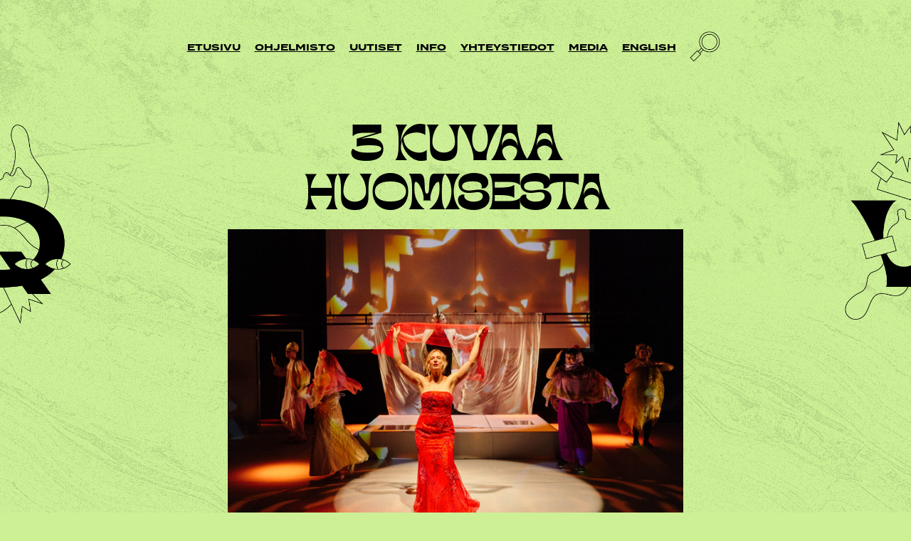

--- FILE ---
content_type: text/html; charset=UTF-8
request_url: https://quovadis.fi/ohjelmisto/3-kuvaa-huomisesta/
body_size: 6019
content:
<!doctype html><html lang="fi"><head><meta charset="UTF-8"><meta name="viewport" content="width=device-width, initial-scale=1"><link rel="profile" href="https://gmpg.org/xfn/11"><meta name="description" content="The Nomads of Finnish theatre"><link media="all" href="https://quovadis.fi/hallinta/wp-content/cache/autoptimize/css/autoptimize_36fcc2b97b191722f152d21a6bb94de4.css" rel="stylesheet"><title>3 kuvaa huomisesta &#8211; Teatteri Quo Vadis</title><meta name='robots' content='max-image-preview:large' /><link rel="alternate" type="application/rss+xml" title="Teatteri Quo Vadis &raquo; syöte" href="https://quovadis.fi/feed/" /><link rel="alternate" type="application/rss+xml" title="Teatteri Quo Vadis &raquo; kommenttien syöte" href="https://quovadis.fi/comments/feed/" /><link rel="alternate" title="oEmbed (JSON)" type="application/json+oembed" href="https://quovadis.fi/wp-json/oembed/1.0/embed?url=https%3A%2F%2Fquovadis.fi%2Fohjelmisto%2F3-kuvaa-huomisesta%2F&#038;lang=fi" /><link rel="alternate" title="oEmbed (XML)" type="text/xml+oembed" href="https://quovadis.fi/wp-json/oembed/1.0/embed?url=https%3A%2F%2Fquovadis.fi%2Fohjelmisto%2F3-kuvaa-huomisesta%2F&#038;format=xml&#038;lang=fi" /> <script src="https://quovadis.fi/hallinta/wp-includes/js/jquery/jquery.min.js?ver=3.7.1" id="jquery-core-js"></script> <link rel="https://api.w.org/" href="https://quovadis.fi/wp-json/" /><link rel="alternate" title="JSON" type="application/json" href="https://quovadis.fi/wp-json/wp/v2/shows/87" /><link rel="EditURI" type="application/rsd+xml" title="RSD" href="https://quovadis.fi/hallinta/xmlrpc.php?rsd" /><meta name="generator" content="WordPress 6.9" /><link rel="canonical" href="https://quovadis.fi/ohjelmisto/3-kuvaa-huomisesta/" /><link rel='shortlink' href='https://quovadis.fi/?p=87' /><link rel="icon" href="https://quovadis.fi/hallinta/wp-content/uploads/2021/03/cropped-mainpage_illo_2x-32x32.png" sizes="32x32" /><link rel="icon" href="https://quovadis.fi/hallinta/wp-content/uploads/2021/03/cropped-mainpage_illo_2x-192x192.png" sizes="192x192" /><link rel="apple-touch-icon" href="https://quovadis.fi/hallinta/wp-content/uploads/2021/03/cropped-mainpage_illo_2x-180x180.png" /><meta name="msapplication-TileImage" content="https://quovadis.fi/hallinta/wp-content/uploads/2021/03/cropped-mainpage_illo_2x-270x270.png" /></head><body class="wp-singular shows-template-default single single-shows postid-87 wp-theme-quovadis green no-sidebar"><div id="page" class="site"> <a class="skip-link screen-reader-text" href="#primary">Hyppää sisältöön</a><header id="masthead" class="site-header"><div class="site-logo"><p class="site-title"><a href="https://quovadis.fi/" rel="home">Quo Vadis</a></p></div><nav id="site-navigation" class="main-navigation"> <button class="menu-toggle" aria-controls="primary-menu" aria-expanded="false"><span class="screen-reader-text">Päävalikko</span></button><div class="menu-paavalikko-container"><ul id="primary-menu" class="menu"><li id="menu-item-19" class="menu-item menu-item-type-post_type menu-item-object-page menu-item-home menu-item-19"><a href="https://quovadis.fi/">Etusivu</a></li><li id="menu-item-35" class="menu-item menu-item-type-custom menu-item-object-custom menu-item-35"><a href="http://quovadis.fi/ohjelmisto/">Ohjelmisto</a></li><li id="menu-item-363" class="menu-item menu-item-type-post_type menu-item-object-page current_page_parent menu-item-363"><a href="https://quovadis.fi/uutiset/">Uutiset</a></li><li id="menu-item-54" class="menu-item menu-item-type-post_type menu-item-object-page menu-item-54"><a href="https://quovadis.fi/info/">Info</a></li><li id="menu-item-60" class="menu-item menu-item-type-post_type menu-item-object-page menu-item-60"><a href="https://quovadis.fi/yhteystiedot/">Yhteystiedot</a></li><li id="menu-item-21" class="menu-item menu-item-type-post_type menu-item-object-page menu-item-21"><a href="https://quovadis.fi/media/">Media</a></li><li id="menu-item-116-en" class="lang-item lang-item-7 lang-item-en no-translation lang-item-first menu-item menu-item-type-custom menu-item-object-custom menu-item-116-en"><a href="https://quovadis.fi/en/etusivu-english/" hreflang="en-GB" lang="en-GB">English</a></li></ul></div> <button id="searchbutton"><noscript><img src="https://quovadis.fi/hallinta/wp-content/themes/quovadis/img/search_icon_x2.png" alt="Hae" width="68" height="68" ></noscript><img class="lazyload" src='data:image/svg+xml,%3Csvg%20xmlns=%22http://www.w3.org/2000/svg%22%20viewBox=%220%200%2068%2068%22%3E%3C/svg%3E' data-src="https://quovadis.fi/hallinta/wp-content/themes/quovadis/img/search_icon_x2.png" alt="Hae" width="68" height="68" ></button><div id="modalsearch" class="modal-overlay"><div class="modal-content"><div class="modal-header"> <span class="closebutton"><span class="screen-reader-text">Sulje</span></span></div><div class="modal-body"><form role="search" method="get" class="search-form" action="https://quovadis.fi/"> <label> <span class="screen-reader-text">Haku:</span> <input type="search" class="search-field" placeholder="Haku &hellip;" value="" name="s" /> </label> <input type="submit" class="search-submit" value="Hae" /></form></div></div></div></nav></header><main id="primary" class="site-main"><article id="post-87" class="post-87 shows type-shows status-publish has-post-thumbnail hentry"><header class="entry-header"><h1 class="entry-title">3 kuvaa huomisesta</h1></header><div class="post-thumbnail"> <img width="2560" height="1707" src="https://quovadis.fi/hallinta/wp-content/uploads/2021/06/kolme_kuvaa_huomisesta_press_2500x_sRGB_09-scaled.jpg" class="attachment-post-thumbnail size-post-thumbnail wp-post-image" alt="" decoding="async" fetchpriority="high" srcset="https://quovadis.fi/hallinta/wp-content/uploads/2021/06/kolme_kuvaa_huomisesta_press_2500x_sRGB_09-scaled.jpg 2560w, https://quovadis.fi/hallinta/wp-content/uploads/2021/06/kolme_kuvaa_huomisesta_press_2500x_sRGB_09-360x240.jpg 360w, https://quovadis.fi/hallinta/wp-content/uploads/2021/06/kolme_kuvaa_huomisesta_press_2500x_sRGB_09-1024x683.jpg 1024w, https://quovadis.fi/hallinta/wp-content/uploads/2021/06/kolme_kuvaa_huomisesta_press_2500x_sRGB_09-768x512.jpg 768w, https://quovadis.fi/hallinta/wp-content/uploads/2021/06/kolme_kuvaa_huomisesta_press_2500x_sRGB_09-1536x1024.jpg 1536w, https://quovadis.fi/hallinta/wp-content/uploads/2021/06/kolme_kuvaa_huomisesta_press_2500x_sRGB_09-2048x1365.jpg 2048w" sizes="(max-width: 2560px) 100vw, 2560px" /></div><div class="entry-content"><p>Ensi-ilta oli 27.2.2020 Espoon kaupunginteatterin Louhisalissa.</p><h2 class="wp-block-heading" id="kolme-kirjailijaa-kolme-ohjaajaa-kolme-pienoisnaytelmaa-yhden-illan-aikana">Kolme kirjailijaa, kolme ohjaajaa, kolme pienoisnäytelmää yhden illan aikana!</h2><p><em>3 kuvaa huomisesta</em> on kolmen pienoisnäytelmän kokonaisuus, joka on tuotettu kolmen teatterin yhteistuotantona (Rakastajat-teatteri, Teatteri Quo Vadis ja Espoon Kaupunginteatteri). Jokainen pienoisnäytelmä on eri kirjoittajan ja eri ohjaajan näkemys lähitulevaisuuden haasteista robottien ja kybertekniikan arkipäiväistyessä. Näytelmät ovat kukin kestoltaan noin 30 minuuttia.</p><p><strong>Ensimmäinen kuva: Piraatti<br></strong>Tragedian kohdatessa suru voi saada tarttumaan epätoivoisiin keinoihin. Korvaako kone lapsen?</p><p><strong>Toinen kuva: Turingin testi<br></strong>Yksi näyttelee muuta kuin on, kun taas toinen yrittää todistaa olevansa sitä mitä on. Kuka on kone ja kuka ihminen?</p><p><strong>Kolmas kuva: Data error<br></strong>Maatilan poika uhraa suuren osan ihmispitoisuudestaan tavoitellessaan unelmiensa naista. Rakkaushan tulee ostamalla ja onni on vain yhden ohjelmistopäivityksen päässä!</p><h2 class="wp-block-heading" id="arvostelut">Arvostelut</h2><blockquote class="wp-block-quote is-layout-flow wp-block-quote-is-layout-flow"><p>Ja miten mielenkiintoisia esityksiä nämä olivatkaan. Keinoäly, virtuaalitodellisuus, robotiikka, tulevaisuus, tietoisuus, minuus, algoritmit, tekijänoikeudet, geenimanipulaatio… Kiinnostavat teemat siis jotka puhuttelevat kyllä tämän päivän ihmistä, oli tämä spefin/scifin ystävä tai ei.</p><cite>Paljon melua teatterista -blogi</cite></blockquote><p></p><h2 class="wp-block-heading" id="tyoryhma">Työryhmä</h2><p>Kirjoittajat / Marko Järvikallas, Okko Leo, Harri Virtanen <br>Ohjaus / Maarit Pyökäri, Erik Söderblom, Tuire Tuomisto&nbsp; <br>Rooleissa / Minerva Kautto, Erja Lehtonen, Angelika Meusel, Mika Piispa, Maija Rissanen ja Jan-Christian Söderholm<br>Lavaste- ja pukusuunnittelu / Paula Koivunen <br>Valo- ja äänisuunnittelu / Jere Kolehmainen <br>Tuottajat / Linnea Kotiniemi ja Krista Mäkinen <br>Graafinen suunnittelu / Jussi Karjalainen <br>Valokuvat / Ilkka Saastamoinen</p><h2 class="wp-block-heading" id="yhteistuotanto">Yhteistuotanto</h2><p><a href="https://rakastajat.fi" target="_blank" rel="noreferrer noopener">Rakastajat-teatteri</a><br><a href="https://espoonteatteri.fi" target="_blank" rel="noreferrer noopener">Espoon Kaupunginteatteri</a></p><figure class="wp-block-embed is-type-video is-provider-youtube wp-block-embed-youtube wp-embed-aspect-16-9 wp-has-aspect-ratio"><div class="wp-block-embed__wrapper"> <iframe title="3 kuvaa huomisesta" width="700" height="394" src="https://www.youtube.com/embed/7JnrFeX9UG4?feature=oembed" frameborder="0" allow="accelerometer; autoplay; clipboard-write; encrypted-media; gyroscope; picture-in-picture" allowfullscreen></iframe></div></figure><figure class="wp-block-gallery has-nested-images columns-default is-cropped wp-block-gallery-1 is-layout-flex wp-block-gallery-is-layout-flex"><figure class="wp-block-image size-large"><a href="https://quovadis.fi/hallinta/wp-content/uploads/2021/06/kolme_kuvaa_huomisesta_press_2500x_sRGB_01-scaled.jpg"><noscript><img decoding="async" width="1024" height="683" data-id="237" src="https://quovadis.fi/hallinta/wp-content/uploads/2021/06/kolme_kuvaa_huomisesta_press_2500x_sRGB_01-1024x683.jpg" alt="" class="wp-image-237" srcset="https://quovadis.fi/hallinta/wp-content/uploads/2021/06/kolme_kuvaa_huomisesta_press_2500x_sRGB_01-1024x683.jpg 1024w, https://quovadis.fi/hallinta/wp-content/uploads/2021/06/kolme_kuvaa_huomisesta_press_2500x_sRGB_01-360x240.jpg 360w, https://quovadis.fi/hallinta/wp-content/uploads/2021/06/kolme_kuvaa_huomisesta_press_2500x_sRGB_01-768x512.jpg 768w, https://quovadis.fi/hallinta/wp-content/uploads/2021/06/kolme_kuvaa_huomisesta_press_2500x_sRGB_01-1536x1024.jpg 1536w, https://quovadis.fi/hallinta/wp-content/uploads/2021/06/kolme_kuvaa_huomisesta_press_2500x_sRGB_01-2048x1365.jpg 2048w" sizes="(max-width: 1024px) 100vw, 1024px" /></noscript><img decoding="async" width="1024" height="683" data-id="237" src='data:image/svg+xml,%3Csvg%20xmlns=%22http://www.w3.org/2000/svg%22%20viewBox=%220%200%201024%20683%22%3E%3C/svg%3E' data-src="https://quovadis.fi/hallinta/wp-content/uploads/2021/06/kolme_kuvaa_huomisesta_press_2500x_sRGB_01-1024x683.jpg" alt="" class="lazyload wp-image-237" data-srcset="https://quovadis.fi/hallinta/wp-content/uploads/2021/06/kolme_kuvaa_huomisesta_press_2500x_sRGB_01-1024x683.jpg 1024w, https://quovadis.fi/hallinta/wp-content/uploads/2021/06/kolme_kuvaa_huomisesta_press_2500x_sRGB_01-360x240.jpg 360w, https://quovadis.fi/hallinta/wp-content/uploads/2021/06/kolme_kuvaa_huomisesta_press_2500x_sRGB_01-768x512.jpg 768w, https://quovadis.fi/hallinta/wp-content/uploads/2021/06/kolme_kuvaa_huomisesta_press_2500x_sRGB_01-1536x1024.jpg 1536w, https://quovadis.fi/hallinta/wp-content/uploads/2021/06/kolme_kuvaa_huomisesta_press_2500x_sRGB_01-2048x1365.jpg 2048w" data-sizes="(max-width: 1024px) 100vw, 1024px" /></a></figure><figure class="wp-block-image size-large"><a href="https://quovadis.fi/hallinta/wp-content/uploads/2021/06/kolme_kuvaa_huomisesta_press_2500x_sRGB_02-scaled.jpg"><noscript><img decoding="async" width="1024" height="683" data-id="238" src="https://quovadis.fi/hallinta/wp-content/uploads/2021/06/kolme_kuvaa_huomisesta_press_2500x_sRGB_02-1024x683.jpg" alt="" class="wp-image-238" srcset="https://quovadis.fi/hallinta/wp-content/uploads/2021/06/kolme_kuvaa_huomisesta_press_2500x_sRGB_02-1024x683.jpg 1024w, https://quovadis.fi/hallinta/wp-content/uploads/2021/06/kolme_kuvaa_huomisesta_press_2500x_sRGB_02-360x240.jpg 360w, https://quovadis.fi/hallinta/wp-content/uploads/2021/06/kolme_kuvaa_huomisesta_press_2500x_sRGB_02-768x512.jpg 768w, https://quovadis.fi/hallinta/wp-content/uploads/2021/06/kolme_kuvaa_huomisesta_press_2500x_sRGB_02-1536x1024.jpg 1536w, https://quovadis.fi/hallinta/wp-content/uploads/2021/06/kolme_kuvaa_huomisesta_press_2500x_sRGB_02-2048x1365.jpg 2048w" sizes="(max-width: 1024px) 100vw, 1024px" /></noscript><img decoding="async" width="1024" height="683" data-id="238" src='data:image/svg+xml,%3Csvg%20xmlns=%22http://www.w3.org/2000/svg%22%20viewBox=%220%200%201024%20683%22%3E%3C/svg%3E' data-src="https://quovadis.fi/hallinta/wp-content/uploads/2021/06/kolme_kuvaa_huomisesta_press_2500x_sRGB_02-1024x683.jpg" alt="" class="lazyload wp-image-238" data-srcset="https://quovadis.fi/hallinta/wp-content/uploads/2021/06/kolme_kuvaa_huomisesta_press_2500x_sRGB_02-1024x683.jpg 1024w, https://quovadis.fi/hallinta/wp-content/uploads/2021/06/kolme_kuvaa_huomisesta_press_2500x_sRGB_02-360x240.jpg 360w, https://quovadis.fi/hallinta/wp-content/uploads/2021/06/kolme_kuvaa_huomisesta_press_2500x_sRGB_02-768x512.jpg 768w, https://quovadis.fi/hallinta/wp-content/uploads/2021/06/kolme_kuvaa_huomisesta_press_2500x_sRGB_02-1536x1024.jpg 1536w, https://quovadis.fi/hallinta/wp-content/uploads/2021/06/kolme_kuvaa_huomisesta_press_2500x_sRGB_02-2048x1365.jpg 2048w" data-sizes="(max-width: 1024px) 100vw, 1024px" /></a></figure><figure class="wp-block-image size-large"><a href="https://quovadis.fi/hallinta/wp-content/uploads/2021/06/kolme_kuvaa_huomisesta_press_2500x_sRGB_05-scaled.jpg"><noscript><img decoding="async" width="1024" height="683" data-id="239" src="https://quovadis.fi/hallinta/wp-content/uploads/2021/06/kolme_kuvaa_huomisesta_press_2500x_sRGB_05-1024x683.jpg" alt="" class="wp-image-239" srcset="https://quovadis.fi/hallinta/wp-content/uploads/2021/06/kolme_kuvaa_huomisesta_press_2500x_sRGB_05-1024x683.jpg 1024w, https://quovadis.fi/hallinta/wp-content/uploads/2021/06/kolme_kuvaa_huomisesta_press_2500x_sRGB_05-360x240.jpg 360w, https://quovadis.fi/hallinta/wp-content/uploads/2021/06/kolme_kuvaa_huomisesta_press_2500x_sRGB_05-768x512.jpg 768w, https://quovadis.fi/hallinta/wp-content/uploads/2021/06/kolme_kuvaa_huomisesta_press_2500x_sRGB_05-1536x1024.jpg 1536w, https://quovadis.fi/hallinta/wp-content/uploads/2021/06/kolme_kuvaa_huomisesta_press_2500x_sRGB_05-2048x1365.jpg 2048w" sizes="(max-width: 1024px) 100vw, 1024px" /></noscript><img decoding="async" width="1024" height="683" data-id="239" src='data:image/svg+xml,%3Csvg%20xmlns=%22http://www.w3.org/2000/svg%22%20viewBox=%220%200%201024%20683%22%3E%3C/svg%3E' data-src="https://quovadis.fi/hallinta/wp-content/uploads/2021/06/kolme_kuvaa_huomisesta_press_2500x_sRGB_05-1024x683.jpg" alt="" class="lazyload wp-image-239" data-srcset="https://quovadis.fi/hallinta/wp-content/uploads/2021/06/kolme_kuvaa_huomisesta_press_2500x_sRGB_05-1024x683.jpg 1024w, https://quovadis.fi/hallinta/wp-content/uploads/2021/06/kolme_kuvaa_huomisesta_press_2500x_sRGB_05-360x240.jpg 360w, https://quovadis.fi/hallinta/wp-content/uploads/2021/06/kolme_kuvaa_huomisesta_press_2500x_sRGB_05-768x512.jpg 768w, https://quovadis.fi/hallinta/wp-content/uploads/2021/06/kolme_kuvaa_huomisesta_press_2500x_sRGB_05-1536x1024.jpg 1536w, https://quovadis.fi/hallinta/wp-content/uploads/2021/06/kolme_kuvaa_huomisesta_press_2500x_sRGB_05-2048x1365.jpg 2048w" data-sizes="(max-width: 1024px) 100vw, 1024px" /></a></figure><figure class="wp-block-image size-large"><a href="https://quovadis.fi/hallinta/wp-content/uploads/2021/06/kolme_kuvaa_huomisesta_press_2500x_sRGB_07-scaled.jpg"><noscript><img decoding="async" width="1024" height="683" data-id="240" src="https://quovadis.fi/hallinta/wp-content/uploads/2021/06/kolme_kuvaa_huomisesta_press_2500x_sRGB_07-1024x683.jpg" alt="" class="wp-image-240" srcset="https://quovadis.fi/hallinta/wp-content/uploads/2021/06/kolme_kuvaa_huomisesta_press_2500x_sRGB_07-1024x683.jpg 1024w, https://quovadis.fi/hallinta/wp-content/uploads/2021/06/kolme_kuvaa_huomisesta_press_2500x_sRGB_07-360x240.jpg 360w, https://quovadis.fi/hallinta/wp-content/uploads/2021/06/kolme_kuvaa_huomisesta_press_2500x_sRGB_07-768x512.jpg 768w, https://quovadis.fi/hallinta/wp-content/uploads/2021/06/kolme_kuvaa_huomisesta_press_2500x_sRGB_07-1536x1024.jpg 1536w, https://quovadis.fi/hallinta/wp-content/uploads/2021/06/kolme_kuvaa_huomisesta_press_2500x_sRGB_07-2048x1366.jpg 2048w" sizes="(max-width: 1024px) 100vw, 1024px" /></noscript><img decoding="async" width="1024" height="683" data-id="240" src='data:image/svg+xml,%3Csvg%20xmlns=%22http://www.w3.org/2000/svg%22%20viewBox=%220%200%201024%20683%22%3E%3C/svg%3E' data-src="https://quovadis.fi/hallinta/wp-content/uploads/2021/06/kolme_kuvaa_huomisesta_press_2500x_sRGB_07-1024x683.jpg" alt="" class="lazyload wp-image-240" data-srcset="https://quovadis.fi/hallinta/wp-content/uploads/2021/06/kolme_kuvaa_huomisesta_press_2500x_sRGB_07-1024x683.jpg 1024w, https://quovadis.fi/hallinta/wp-content/uploads/2021/06/kolme_kuvaa_huomisesta_press_2500x_sRGB_07-360x240.jpg 360w, https://quovadis.fi/hallinta/wp-content/uploads/2021/06/kolme_kuvaa_huomisesta_press_2500x_sRGB_07-768x512.jpg 768w, https://quovadis.fi/hallinta/wp-content/uploads/2021/06/kolme_kuvaa_huomisesta_press_2500x_sRGB_07-1536x1024.jpg 1536w, https://quovadis.fi/hallinta/wp-content/uploads/2021/06/kolme_kuvaa_huomisesta_press_2500x_sRGB_07-2048x1366.jpg 2048w" data-sizes="(max-width: 1024px) 100vw, 1024px" /></a></figure><figure class="wp-block-image size-large"><a href="https://quovadis.fi/hallinta/wp-content/uploads/2021/06/kolme_kuvaa_huomisesta_press_2500x_sRGB_09-scaled.jpg"><noscript><img decoding="async" width="1024" height="683" data-id="241" src="https://quovadis.fi/hallinta/wp-content/uploads/2021/06/kolme_kuvaa_huomisesta_press_2500x_sRGB_09-1024x683.jpg" alt="" class="wp-image-241" srcset="https://quovadis.fi/hallinta/wp-content/uploads/2021/06/kolme_kuvaa_huomisesta_press_2500x_sRGB_09-1024x683.jpg 1024w, https://quovadis.fi/hallinta/wp-content/uploads/2021/06/kolme_kuvaa_huomisesta_press_2500x_sRGB_09-360x240.jpg 360w, https://quovadis.fi/hallinta/wp-content/uploads/2021/06/kolme_kuvaa_huomisesta_press_2500x_sRGB_09-768x512.jpg 768w, https://quovadis.fi/hallinta/wp-content/uploads/2021/06/kolme_kuvaa_huomisesta_press_2500x_sRGB_09-1536x1024.jpg 1536w, https://quovadis.fi/hallinta/wp-content/uploads/2021/06/kolme_kuvaa_huomisesta_press_2500x_sRGB_09-2048x1365.jpg 2048w" sizes="(max-width: 1024px) 100vw, 1024px" /></noscript><img decoding="async" width="1024" height="683" data-id="241" src='data:image/svg+xml,%3Csvg%20xmlns=%22http://www.w3.org/2000/svg%22%20viewBox=%220%200%201024%20683%22%3E%3C/svg%3E' data-src="https://quovadis.fi/hallinta/wp-content/uploads/2021/06/kolme_kuvaa_huomisesta_press_2500x_sRGB_09-1024x683.jpg" alt="" class="lazyload wp-image-241" data-srcset="https://quovadis.fi/hallinta/wp-content/uploads/2021/06/kolme_kuvaa_huomisesta_press_2500x_sRGB_09-1024x683.jpg 1024w, https://quovadis.fi/hallinta/wp-content/uploads/2021/06/kolme_kuvaa_huomisesta_press_2500x_sRGB_09-360x240.jpg 360w, https://quovadis.fi/hallinta/wp-content/uploads/2021/06/kolme_kuvaa_huomisesta_press_2500x_sRGB_09-768x512.jpg 768w, https://quovadis.fi/hallinta/wp-content/uploads/2021/06/kolme_kuvaa_huomisesta_press_2500x_sRGB_09-1536x1024.jpg 1536w, https://quovadis.fi/hallinta/wp-content/uploads/2021/06/kolme_kuvaa_huomisesta_press_2500x_sRGB_09-2048x1365.jpg 2048w" data-sizes="(max-width: 1024px) 100vw, 1024px" /></a></figure><figcaption class="blocks-gallery-caption">Kuvat Ilkka Saastamoinen</figcaption></figure><h2 class="wp-block-heading" id="kiitos-tuesta">Kiitos tuesta</h2><p>Taike, Helsingin kaupunki, SKR<br></p></div></article></main><footer id="colophon" class="site-footer"><div class="social-links"><h1>Seuraa meitä!</h1><nav class="wrapper"><ul><li id="menu-item-10" class="menu-item menu-item-type-custom menu-item-object-custom menu-item-10"><a href="https://www.facebook.com/teatteriquovadis/"><div class="link-text">Facebook</div></a></li><li id="menu-item-11" class="menu-item menu-item-type-custom menu-item-object-custom menu-item-11"><a href="https://www.instagram.com/theatrequovadis/"><div class="link-text">Instagram</div></a></li><li id="menu-item-12" class="menu-item menu-item-type-custom menu-item-object-custom menu-item-12"><a href="https://twitter.com/teatteriquovadi"><div class="link-text">Twitter</div></a></li><li id="menu-item-13" class="menu-item menu-item-type-custom menu-item-object-custom menu-item-13"><a href="https://www.youtube.com/channel/UCfyh-XnhUO_NzCRubdRqWew/featured"><div class="link-text">YouTube</div></a></li></ul></nav></div><div class="site-info"><div class="wrapper"><section id="text-2" class="widget widget_text"><div class="textwidget"><p>Teatteri Quo Vadis</p><p><a href="https://quovadis.fi/saavutettavuus/">Saavutettavuusseloste</a></p></div></section><section id="text-3" class="widget widget_text"><div class="textwidget"><p>Haukilahdenkatu 2 d<br /> 00550 Helsinki, Finland</p></div></section><section id="text-4" class="widget widget_text"><div class="textwidget"><p><a href="javascript:;" data-enc-email="grnggrev[at]dhbinqvf.sv" class="mail-link" data-wpel-link="ignore"><span id="eeb-233906-469146"></span><script type="text/javascript">(function() {var ml="s4ref.i0vdautq%o",mi="<3:<<326>17=;?8:960546",o="";for(var j=0,l=mi.length;j<l;j++) {o+=ml.charAt(mi.charCodeAt(j)-48);}document.getElementById("eeb-233906-469146").innerHTML = decodeURIComponent(o);}());</script><noscript>*protected email*</noscript></a></p><p>050 3035 029</p></div></section></div></div></footer></div> <script type="speculationrules">{"prefetch":[{"source":"document","where":{"and":[{"href_matches":"/*"},{"not":{"href_matches":["/hallinta/wp-*.php","/hallinta/wp-admin/*","/hallinta/wp-content/uploads/*","/hallinta/wp-content/*","/hallinta/wp-content/plugins/*","/hallinta/wp-content/themes/quovadis/*","/*\\?(.+)"]}},{"not":{"selector_matches":"a[rel~=\"nofollow\"]"}},{"not":{"selector_matches":".no-prefetch, .no-prefetch a"}}]},"eagerness":"conservative"}]}</script> <noscript><style>.lazyload{display:none;}</style></noscript><script data-noptimize="1">window.lazySizesConfig=window.lazySizesConfig||{};window.lazySizesConfig.loadMode=1;</script><script async data-noptimize="1" src='https://quovadis.fi/hallinta/wp-content/plugins/autoptimize/classes/external/js/lazysizes.min.js?ao_version=3.1.14'></script> <script id="wp-emoji-settings" type="application/json">{"baseUrl":"https://s.w.org/images/core/emoji/17.0.2/72x72/","ext":".png","svgUrl":"https://s.w.org/images/core/emoji/17.0.2/svg/","svgExt":".svg","source":{"concatemoji":"https://quovadis.fi/hallinta/wp-includes/js/wp-emoji-release.min.js?ver=6.9"}}</script> <script type="module">/*! This file is auto-generated */
const a=JSON.parse(document.getElementById("wp-emoji-settings").textContent),o=(window._wpemojiSettings=a,"wpEmojiSettingsSupports"),s=["flag","emoji"];function i(e){try{var t={supportTests:e,timestamp:(new Date).valueOf()};sessionStorage.setItem(o,JSON.stringify(t))}catch(e){}}function c(e,t,n){e.clearRect(0,0,e.canvas.width,e.canvas.height),e.fillText(t,0,0);t=new Uint32Array(e.getImageData(0,0,e.canvas.width,e.canvas.height).data);e.clearRect(0,0,e.canvas.width,e.canvas.height),e.fillText(n,0,0);const a=new Uint32Array(e.getImageData(0,0,e.canvas.width,e.canvas.height).data);return t.every((e,t)=>e===a[t])}function p(e,t){e.clearRect(0,0,e.canvas.width,e.canvas.height),e.fillText(t,0,0);var n=e.getImageData(16,16,1,1);for(let e=0;e<n.data.length;e++)if(0!==n.data[e])return!1;return!0}function u(e,t,n,a){switch(t){case"flag":return n(e,"\ud83c\udff3\ufe0f\u200d\u26a7\ufe0f","\ud83c\udff3\ufe0f\u200b\u26a7\ufe0f")?!1:!n(e,"\ud83c\udde8\ud83c\uddf6","\ud83c\udde8\u200b\ud83c\uddf6")&&!n(e,"\ud83c\udff4\udb40\udc67\udb40\udc62\udb40\udc65\udb40\udc6e\udb40\udc67\udb40\udc7f","\ud83c\udff4\u200b\udb40\udc67\u200b\udb40\udc62\u200b\udb40\udc65\u200b\udb40\udc6e\u200b\udb40\udc67\u200b\udb40\udc7f");case"emoji":return!a(e,"\ud83e\u1fac8")}return!1}function f(e,t,n,a){let r;const o=(r="undefined"!=typeof WorkerGlobalScope&&self instanceof WorkerGlobalScope?new OffscreenCanvas(300,150):document.createElement("canvas")).getContext("2d",{willReadFrequently:!0}),s=(o.textBaseline="top",o.font="600 32px Arial",{});return e.forEach(e=>{s[e]=t(o,e,n,a)}),s}function r(e){var t=document.createElement("script");t.src=e,t.defer=!0,document.head.appendChild(t)}a.supports={everything:!0,everythingExceptFlag:!0},new Promise(t=>{let n=function(){try{var e=JSON.parse(sessionStorage.getItem(o));if("object"==typeof e&&"number"==typeof e.timestamp&&(new Date).valueOf()<e.timestamp+604800&&"object"==typeof e.supportTests)return e.supportTests}catch(e){}return null}();if(!n){if("undefined"!=typeof Worker&&"undefined"!=typeof OffscreenCanvas&&"undefined"!=typeof URL&&URL.createObjectURL&&"undefined"!=typeof Blob)try{var e="postMessage("+f.toString()+"("+[JSON.stringify(s),u.toString(),c.toString(),p.toString()].join(",")+"));",a=new Blob([e],{type:"text/javascript"});const r=new Worker(URL.createObjectURL(a),{name:"wpTestEmojiSupports"});return void(r.onmessage=e=>{i(n=e.data),r.terminate(),t(n)})}catch(e){}i(n=f(s,u,c,p))}t(n)}).then(e=>{for(const n in e)a.supports[n]=e[n],a.supports.everything=a.supports.everything&&a.supports[n],"flag"!==n&&(a.supports.everythingExceptFlag=a.supports.everythingExceptFlag&&a.supports[n]);var t;a.supports.everythingExceptFlag=a.supports.everythingExceptFlag&&!a.supports.flag,a.supports.everything||((t=a.source||{}).concatemoji?r(t.concatemoji):t.wpemoji&&t.twemoji&&(r(t.twemoji),r(t.wpemoji)))});
//# sourceURL=https://quovadis.fi/hallinta/wp-includes/js/wp-emoji-loader.min.js</script> <script defer src="https://quovadis.fi/hallinta/wp-content/cache/autoptimize/js/autoptimize_99efa065c8952806aaa7bfd71d7840ee.js"></script></body></html>